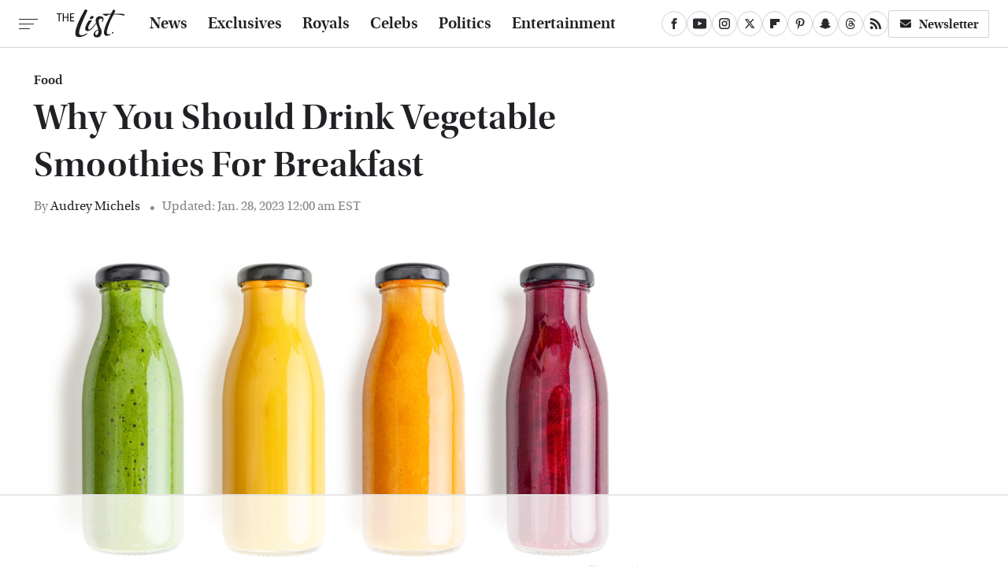

--- FILE ---
content_type: text/html
request_url: https://api.intentiq.com/profiles_engine/ProfilesEngineServlet?at=39&mi=10&dpi=936734067&pt=17&dpn=1&iiqidtype=2&iiqpcid=7733bbad-eafc-4b58-9bba-576c05a46d78&iiqpciddate=1768691224500&pcid=36a99a10-56a2-488c-b433-b0acea19937b&idtype=3&gdpr=0&japs=false&jaesc=0&jafc=0&jaensc=0&jsver=0.33&testGroup=A&source=pbjs&ABTestingConfigurationSource=group&abtg=A&vrref=https%3A%2F%2Fwww.thelist.com
body_size: 55
content:
{"abPercentage":97,"adt":1,"ct":2,"isOptedOut":false,"data":{"eids":[]},"dbsaved":"false","ls":true,"cttl":86400000,"abTestUuid":"g_1c59cb5e-58a2-4327-a860-ade34c9ca80a","tc":9,"sid":246487246}

--- FILE ---
content_type: text/html; charset=utf-8
request_url: https://www.google.com/recaptcha/api2/aframe
body_size: 267
content:
<!DOCTYPE HTML><html><head><meta http-equiv="content-type" content="text/html; charset=UTF-8"></head><body><script nonce="3DjfdYsw0JdmMdSkhcq2QQ">/** Anti-fraud and anti-abuse applications only. See google.com/recaptcha */ try{var clients={'sodar':'https://pagead2.googlesyndication.com/pagead/sodar?'};window.addEventListener("message",function(a){try{if(a.source===window.parent){var b=JSON.parse(a.data);var c=clients[b['id']];if(c){var d=document.createElement('img');d.src=c+b['params']+'&rc='+(localStorage.getItem("rc::a")?sessionStorage.getItem("rc::b"):"");window.document.body.appendChild(d);sessionStorage.setItem("rc::e",parseInt(sessionStorage.getItem("rc::e")||0)+1);localStorage.setItem("rc::h",'1768691238129');}}}catch(b){}});window.parent.postMessage("_grecaptcha_ready", "*");}catch(b){}</script></body></html>

--- FILE ---
content_type: text/plain
request_url: https://rtb.openx.net/openrtbb/prebidjs
body_size: -222
content:
{"id":"60ce6c39-bf6f-4fed-84ea-f3d1985ed98b","nbr":0}

--- FILE ---
content_type: text/plain; charset=UTF-8
request_url: https://at.teads.tv/fpc?analytics_tag_id=PUB_17002&tfpvi=&gdpr_consent=&gdpr_status=22&gdpr_reason=220&ccpa_consent=&sv=prebid-v1
body_size: 56
content:
NzU0ZTY3ZGQtYTdkZS00NTFmLTg4NWYtOTA2N2ExYTIxNDM3IzMtNQ==

--- FILE ---
content_type: text/plain
request_url: https://rtb.openx.net/openrtbb/prebidjs
body_size: -83
content:
{"id":"6e00d091-1b3c-4b35-ae74-e127f8ea3cdf","nbr":0}

--- FILE ---
content_type: text/plain
request_url: https://rtb.openx.net/openrtbb/prebidjs
body_size: -222
content:
{"id":"8c580b7c-6701-407a-80f0-258f257b1716","nbr":0}

--- FILE ---
content_type: text/plain
request_url: https://rtb.openx.net/openrtbb/prebidjs
body_size: -222
content:
{"id":"343412a5-00ca-469a-b93c-44a4f814e432","nbr":0}

--- FILE ---
content_type: text/plain
request_url: https://rtb.openx.net/openrtbb/prebidjs
body_size: -222
content:
{"id":"845f3f88-4d86-4d97-9b51-1d0755149de9","nbr":0}

--- FILE ---
content_type: text/plain
request_url: https://rtb.openx.net/openrtbb/prebidjs
body_size: -222
content:
{"id":"245e6a93-bcc2-472f-87c4-a9b5f42d6285","nbr":0}

--- FILE ---
content_type: text/plain
request_url: https://rtb.openx.net/openrtbb/prebidjs
body_size: -222
content:
{"id":"9f04a3f0-d6e1-439f-8428-24ae8b3c5df7","nbr":0}

--- FILE ---
content_type: text/plain
request_url: https://rtb.openx.net/openrtbb/prebidjs
body_size: -222
content:
{"id":"88a9f71f-2ffd-40df-b605-665404da8e90","nbr":0}

--- FILE ---
content_type: text/plain
request_url: https://rtb.openx.net/openrtbb/prebidjs
body_size: -222
content:
{"id":"06783d94-faa2-4295-a1a5-0e0262485f93","nbr":0}

--- FILE ---
content_type: text/plain
request_url: https://rtb.openx.net/openrtbb/prebidjs
body_size: -222
content:
{"id":"66672cd3-3dff-4df7-ba8f-6ab5ba6d9129","nbr":0}

--- FILE ---
content_type: text/plain
request_url: https://rtb.openx.net/openrtbb/prebidjs
body_size: -222
content:
{"id":"10a72ae8-54d7-4906-96e7-f534ace01685","nbr":0}